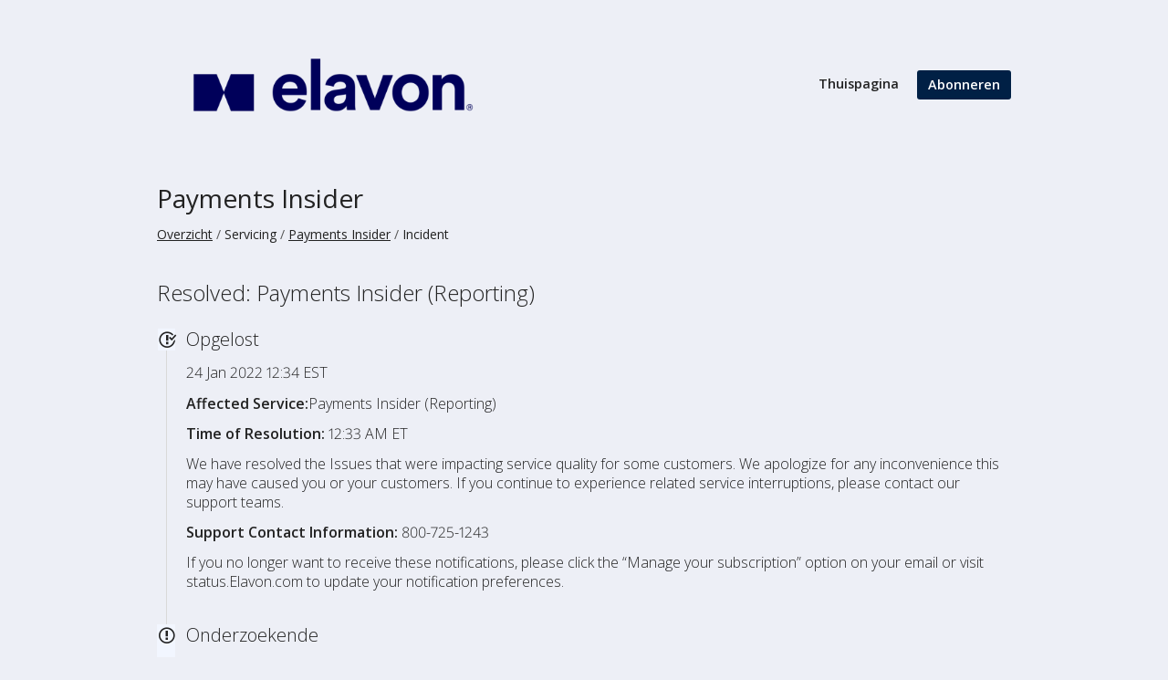

--- FILE ---
content_type: text/html; charset=utf-8
request_url: https://status.elavon.com/issues/61eedcb2a87724038943de0a?locale=nl
body_size: 12244
content:
<!DOCTYPE html>
<html lang='nl'>
<head prefix='og: http://ogp.me/ns# article: http://ogp.me/ns/article#'>
<title>Resolved: Payments Insider (Reporting) - Status Page - Elavon Inc
</title>
<meta charset='utf-8'>
<meta content='Bekijk Elavon Inc&#39;s actuele en historische operationele status.' name='description'>
<meta content='width=device-width, initial-scale=1' name='viewport'>
<link href='https://status.elavon.com/issues/61eedcb2a87724038943de0a' hreflang='x-default' rel='alternate'>
<meta content='Resolved: Payments Insider (Reporting)' property='og:title'>
<meta content='og:article' property='og:type'>
<meta content='https://status.elavon.com/issues/61eedcb2a87724038943de0a' property='og:url'>
<meta content='&lt;p&gt;&lt;Strong&gt;Affected Service:&lt;/Strong&gt;Payments Insider (Reporting)&lt;/p&gt;
&lt;p&gt;&lt;Strong&gt;Time of Resolution:&lt;/Strong&gt; 12:33 AM ET&lt;/p&gt;


&lt;p&gt;We have resolved the Issues that were impacting service quality for some customers. We apologize for any inconvenience this may have caused you or your customers. If you continue to experience related service interruptions, please contact our support teams.&lt;/p&gt;

&lt;p&gt;&lt;Strong&gt;Support Contact Information:&lt;/Strong&gt; 800-725-1243&lt;/P&gt;

&lt;p&gt;If you no longer want to receive these notifications, please click the “Manage your subscription” option on your email or visit status.Elavon.com to update your notification preferences.&lt;/p&gt;
' property='og:description'>
<meta content='https://hund-client-logos.s3.amazonaws.com/uploads/60636d94386fb32e24dd4381-73ddca36-335a-4297-8061-04dd6f5bd67a.png' property='og:image'>
<meta http-equiv="Content-Security-Policy"
  content="object-src 'none'; script-src 'self' 'unsafe-inline' https://www.googletagmanager.com/ https://www.google-analytics.com/ https://snap.licdn.com/;" />

<link href='https://hund-client-logos.s3.amazonaws.com/uploads/favicon-60636d94386fb32e24dd4381-9e1551e2-5f70-4fc9-a0bc-5dc29b50b161.png' rel='shortcut icon'>
<link href='https://hund-client-logos.s3.amazonaws.com/uploads/square-60636d94386fb32e24dd4381-4122a894-1a8f-4b43-a482-bed328b7c11f.png' rel='apple-touch-icon-precomposed'>
<link href='https://hund-client-logos.s3.amazonaws.com/uploads/square-60636d94386fb32e24dd4381-4122a894-1a8f-4b43-a482-bed328b7c11f.png' rel='icon'>

<link rel="stylesheet" media="all" href="/assets/state/application-c32461c31baf4ad4253b0608a4b99d0152adc712ee96d6468b50ae4c87e1f64c.css" />
<style>
  body{background-color:#edeff6}a{color:#02025b}.state-bar.operational{background:#005ded;color:#fff;border-bottom-left-radius:3px;border-bottom-right-radius:3px}.container section>header:not(.inline){border:1px solid #9a9999;border-bottom-color:#005ded;border-bottom-width:thick;background-color:#fff;color:#005ded;font-weight:bolder}.item{border-left:1px solid #9a9999;border-right:1px solid #9a9999;border-bottom-color:#e5e7e5}.item:last-of-type{border-bottom-color:#9a9999}.footer .link-wrapper{color:#424242}.container section .content{border:1px solid #9a9999;border-top:0}.button:not(.close-button),form button{background-color:#002045;background-image:none;color:#fff;border:0}.button:not(.close-button):active,form button:active{background-color:#0c2074;background-image:none;border-color:#b5b5b5;box-shadow:inset 0 2px 4px rgba(0,0,0,0.15)}.button:not(.close-button):hover,.button:not(.close-button):active,form button:hover,form button:active{background-color:#0c2074;background-image:none;border-color:#ccc;text-decoration:none}.button:not(.close-button):focus,form button:focus{border-color:#51a7e8;background-image:none;box-shadow:0 0 8px #070f45;outline:0;text-decoration:none}.button:not(.close-button).button-primary,form button.button-primary{background-color:#0c2074;background-image:none;border-color:#5f6f86;color:#fff;text-shadow:0 -1px 0 rgba(0,0,0,0.15)}.button:not(.close-button).button-primary:hover,form button.button-primary:hover{background-color:#0c2074;background-image:none;border-color:#5b647b;color:#fff}.button:not(.close-button).button-primary:active,form button.button-primary:active{background-color:#59677d;background-image:none;border-color:#50586d;text-shadow:0 1px 0 rgba(0,0,0,0.15)}.history .title::before,.history .streak::before{background:#f2f6ff}.history .more::before{background:#f2f6ff}footer .link-wrapper a{color:#1d1e1f}.group.collapsed .collapse-toggle{opacity:1.0}.group.expanded .collapse-toggle{opacity:1.0}.component.operational{background-color:#fff}.metrics .metrics-range-selector span::before{margin-right:.25em;position:relative;top:-1px;opacity:1.0}.metrics .metrics-range-selector span::after{margin-left:.25em;position:relative;top:-1px;opacity:1.0}.description::before{display:block;padding-left:.25em;margin-top:.25em}h1,h2,h3,h4,h5,h6{font-family:"Open Sans","Helvetica Neue","Helvetica","Roboto","Arial",sans-serif;font-weight:500;line-height:1.25;margin:0}.history.limited{display:none}.component+.history.limited{display:none}.issues-wrapper .issues .item:last-of-type::before{background:#f2f6ff}.issues-wrapper .issues .label::before{background:#f2f6ff}.history:not(.limited) .events>div:last-child:not(.more):not(.streak)::before{background:#f2f6ff}.button:not(.close-button).button-danger,form button.button-danger{color:#ffb6c4}.cookiePolicy .cookiePolicyGrayBg{position:fixed;top:0;bottom:0;right:0;left:0;z-index:-1;background-color:rgba(0,0,0,0.8);display:none}.cookiePopupOpen .cookiePolicy .cookiePolicyGrayBg{display:block}body.cookiePopupOpen{overflow:hidden;padding-right:17px}.cookiePolicy .cookiePolicySetting{position:fixed;top:0;left:0;right:0;z-index:9999;display:none;height:100%;background-color:white;overflow:auto}.cookiePolicy .cookiePolicyMessage{position:fixed;top:0;left:0;right:0;z-index:9999;display:none}.cookiePolicy .cookiePolicyContent{background-color:#fff;position:fixed;top:0;left:0;right:0;padding:25px 150px;z-index:150}.cookiePolicy .cookiePolicyContentInner{max-width:575px}.cookiePolicy .cookiePolicyContentInner a{text-decoration:underline}.cookiePolicy .cookiePolicyHeading{padding:0;margin:0 0 15px 0}.cookiePolicy .cookiePolicyHeading,.cookiePolicy .cookiePolicyHeading p{font-size:22px;line-height:30px;color:#0a1c76;font-weight:700}.cookiePolicy .cookiePolicyButtons{padding-top:25px}.cookiePolicy .cookiePolicyButtons a{text-decoration:none;background-color:#4a851f;color:#fff;font-size:16px;font-weight:700;line-height:40px;height:40px;display:inline-block;text-align:center;padding-left:14px;border-radius:4px;margin:0 12px}.cookiePolicy .cookiePolicyButtons a:first-child{margin-left:0}.cookiePolicy .cookiePolicyButtons a .cookiePolicyButtonArrow{display:inline-block;width:32px;height:16px;background:transparent url('https://www.elavon.co.uk/etc.clientlibs/elavonv3/components/content/partnerheader/clientlibs/site/resources/Icon-Circle-Arrow-Right_White.svg') no-repeat 0 0;position:relative;top:.165em;margin-left:7px;transition:.45s;transition-timing-function:linear}.cookiePolicy .cookiePolicyButtons a:hover{text-decoration:none;color:#fff}.cookiePolicy .cookiePolicyButtons a:hover .cookiePolicyButtonArrow{background-position-x:8px}a.acceptCookieButtonDyn,button.saveChanges{text-decoration:none;background-color:#4a851f;color:#fff;font-size:16px;font-weight:700;padding-top:10px;padding-bottom:10px;display:inline-block;text-align:center;padding-left:14px;border-radius:4px;margin:12px 0;border:0}button.saveChanges{margin-top:0}a.acceptCookieButtonDyn .cookiePolicyButtonArrow,button.saveChanges .cookiePolicySaveButtonArrow{display:inline-block;width:32px;height:16px;background:transparent url('https://www.elavon.co.uk/etc.clientlibs/elavonv3/components/content/partnerheader/clientlibs/site/resources/Icon-Circle-Arrow-Right_White.svg') no-repeat 0 0;position:relative;top:.165em;margin-left:7px;transition:.45s;transition-timing-function:linear}a.acceptCookieButtonDyn:hover,button.saveChanges:hover{text-decoration:none;color:#fff}a.acceptCookieButtonDyn:hover .cookiePolicyButtonArrow{background-position-x:8px}button.saveChanges:hover .cookiePolicySaveButtonArrow{background-position-x:8px}@media screen and (max-width:1023px){.cookiePolicy .cookiePolicyContent{padding:25px 100px}}@media screen and (max-width:991px){.cookiePolicy .cookiePolicyButtons a{margin-left:0;margin-top:5px;margin-bottom:5px}}@media screen and (max-width:768px){.cookiePolicy .cookiePolicyContent{padding:10px 25px}.cookiePolicy .cookiePolicyContentInner{max-width:none;text-align:left}.cookiePolicy .cookiePolicyContentInner h3{margin:10px 0}.cookiePolicy .cookiePolicyContentInner .textContainer{text-align:left}.cookiePolicy .cookiePolicyButtons{text-align:center;padding-top:5px}.cookiePolicy .cookiePolicyButtons a{margin-top:0;margin-bottom:10px}}@media screen and (max-width:639px){.cookiePolicy .cookiePolicyContent{padding:5px 15px}.cookiePolicy .cookiePolicyButtons a{width:100%;max-width:320px;margin:0 0 12px 0;height:auto;line-height:30px}}.cookiePolicy .cookiePolicySetPreference{padding:10px 50px 10px;text-align:center}.cookiePolicy .cookiePolicySetPreference a{text-decoration:underline}.cookiePolicy .cookiePolicySetPreference h2{font-size:48px;line-height:32px;color:#0a1c76;font-weight:300;margin:30px 0}.cookiePolicy .cookiePolicySetPreference p{margin:0 auto 20px;max-width:90%}.cookiePolicy .cookiePolicySetPreference ul{list-style-type:none;padding-left:0}.cookiePolicy .cookiePolicySetPreference ul li:before{content:". ";position:relative;display:inline-block;content:"";width:6px;height:6px;background:#58585a;border-radius:50px;margin:0 6px 0 0;position:relative;top:-2px}.cookiePolicy .cookiePolicySetPreference ol{padding-left:0;list-style-type:none;counter-reset:list-counter}.cookiePolicy .cookiePolicySetPreference ol li{counter-increment:list-counter}.cookiePolicy .cookiePolicySetPreference ol li:before{content:counter(list-counter) ". "}.cookiePolicy .radioButtons{text-align:left;padding-left:30%}.cookiePolicy .radioButton{height:30px;margin-bottom:10px}.cookiePolicy .radioButton label{height:30px;vertical-align:middle;display:table-cell;line-height:16px}.cookiePolicy .cookiePolicySetPreference [type="radio"]:checked,.cookiePolicy .cookiePolicySetPreference [type="radio"]:not(:checked){position:absolute;opacity:0}.cookiePolicy .cookiePolicySetPreference [type="radio"]:checked+label,.cookiePolicy .cookiePolicySetPreference [type="radio"]:not(:checked)+label{position:relative;padding-left:45px;cursor:pointer;color:#666;font-weight:500;font-size:18px}.cookiePolicy .cookiePolicySetPreference [type="radio"]:checked+label:before,.cookiePolicy .cookiePolicySetPreference [type="radio"]:not(:checked)+label:before{content:'';position:absolute;left:0;top:0;width:30px;height:30px;border:1px solid #adadad;border-radius:4px;background:#fff}.cookiePolicy .cookiePolicySetPreference [type="radio"]:checked+label:after,.cookiePolicy .cookiePolicySetPreference [type="radio"]:not(:checked)+label:after{content:'';width:30px;height:30px;border:1px solid #4a851f;background:#4a851f;position:absolute;top:0;left:0;border-radius:4px;transition:all .2s ease}.cookiePolicy .cookiePolicySetPreference [type="radio"]:not(:checked)+label:after{opacity:0;transform:scale(0)}.cookiePolicy .cookiePolicySetPreference [type="radio"]:checked+label:after{opacity:1;transform:scale(1)}.cookiePolicy .cookiePolicySetPreference [type="radio"]:focus+label:before{outline:2px solid #4d90fe}.saveChangesButton{text-align:center}.cookiePolicyError{margin:5px 0;padding:5px 10px;text-align:center;color:red;font-size:14px}.cookieSettingsConfirmation{border:3px solid #4a851f;margin:10px auto 20px auto;padding:15px;max-width:450px;text-align:center;display:none}.cookieSettingsConfirmation h4{margin:0 0 10px 0}@media screen and (max-width:1023px){.cookiePolicy .radioButtons{padding-left:25%}}@media screen and (max-width:768px){.cookiePolicy .radioButtons{padding-left:20%}}@media screen and (max-width:639px){.cookiePolicy .cookiePolicySetPreference{padding:0 50px}.cookiePolicy .cookiePolicySetPreference h2{font-size:25px;font-weight:400;margin:20px 0}.cookiePolicy .radioButtons{padding-left:0}.cookieSettingsConfirmation{margin:10px 15px 20px}}@media screen and (max-width:567px){.cookiePolicy .cookiePolicySetPreference{padding:0 30px}.cookiePolicy .radioButton{height:auto}}.cookiePolicy .cookiePolicyAccepted{display:none}.cookiePolicy .cookiePolicyAccepted.setPosition{position:absolute;top:0;left:0;right:0;z-index:200}.cookiePolicy .cookiePolicyAcceptedContent{background-color:#fff;padding:25px 100px;overflow:hidden}.cookiePolicy .cookiePolicyAccepted p{margin-bottom:0}.cookiePolicy .cookiePolicyAcceptedMessage{float:left}.cookiePolicy .cookiePolicyHideButton{float:right}.cookiePolicy .cookiePolicyHideButton button{border:0;background:transparent;padding:0;text-decoration:underline;font-size:18px;color:#337ab7}.cookiePolicy .cookiePolicyHideButton button:hover{text-decoration:none}@media screen and (max-width:1023px){.cookiePolicy .cookiePolicyAcceptedContent{padding:25px 60px}.cookiePolicy .cookiePolicyAccepted .textContainer{text-align:left}}@media screen and (max-width:823px){.cookiePolicy .cookiePolicyAcceptedMessage{max-width:70%}}@media screen and (max-width:567px){.cookiePolicy .cookiePolicyAcceptedContent{padding:20px 30px}.cookiePolicy .cookiePolicyAcceptedMessage{max-width:none;float:none}.cookiePolicy .cookiePolicyAccepted .textContainer{text-align:center}.cookiePolicy .cookiePolicyHideButton{float:none;text-align:center;margin-top:30px}}.cookiePolicy .cookiePolicyMessage.cookieAuthor,.cookiePolicy .cookieAuthor .cookiePolicyContent{position:static}.cookiePolicyAccepted.cookieAuthor,.cookiePolicyMessage.cookieAuthor{display:block !important}.cq-Editable-dom .cookiePolicy .cookiePolicyGrayBg,.cookiePopupOpen .cq-Editable-dom .cookiePolicy .cookiePolicyGrayBg{display:none}.white-color-text{color:#fff}.cookiePolicy h1{font-size:52px;line-height:62px}.cookiePolicy p{font-size:18px;line-height:26px;color:#58585a;font-weight:400;margin:0 0 10px 0}
</style>

<style></style>

<script src="/assets/state/fonts-c49c381dcb888592a26998ca8320e863d9adbde552a07a1360544a83861b1f98.js"></script>
<meta name="csrf-param" content="authenticity_token" />
<meta name="csrf-token" content="1LqAQ8K8rBI74VnAaBIJ/pASL0773eRH+bthFZP2T3Szf6AhfH21uHyLCq4dpXCFDaieXy14PRi2tah4qkKkCQ==" />
</head>
<body class='font-features'>
<div class='container'>
<header role='banner'>
<div class="title">
<a href="https://www.elavon.com/index.html">
<img 
	srcset="https://hund-client-logos.s3.amazonaws.com/uploads/regular_608812ee386fb31dd4e6cbc9-878c2da3-f54f-4c60-b4d6-6e6956756fa2.png 1x, https://hund-client-logos.s3.amazonaws.com/uploads/608812ee386fb31dd4e6cbc9-878c2da3-f54f-4c60-b4d6-6e6956756fa2.png 2x" 
	alt="Elavon Pre-Production" 
	width=100%
	height=auto
	src="https://hund-client-logos.s3.amazonaws.com/uploads/608812ee386fb31dd4e6cbc9-878c2da3-f54f-4c60-b4d6-6e6956756fa2.png">
</a>
</div>




<a id="toggle-nav-link" class="toggle-nav-link" role="button" aria-label="Menu openen" aria-expanded="false" href="javascript:void(0)"><i aria-hidden='true' class='toggle-nav-icon'></i>
</a><nav class='header-nav' role='navigation'>
<a class="nav-link" href="/">Thuispagina</a>
<a class="button nav-link" data-behavior="subscribe-button" data-render="/subscriptions/modal" href="/subscriptions/new">Abonneren</a>
</nav>
</header>


<section class='component inline' data-behavior='disable-ctts'>
<header class='inline'>
<h1><a href="/components/60b7b93df02f4659fbcd1175">Payments Insider</a></h1>
<ol class='breadcrumbs'>
<li><a href="/">Overzicht</a></li>
<li>Servicing</li>
<li><a href="/components/60b7b93df02f4659fbcd1175">Payments Insider</a></li>
<li>Incident</li>
</ol>

</header>
</section>

<section class='issues-wrapper'>
<header class='inline'>
<h2>Resolved: Payments Insider (Reporting)</h2>
</header>
<div class='issues'>

<div class='item inline update resolved'>
<div class='meta' data-behavior='disable-ctts'>
<span class='label'>Opgelost</span>
<span class='date'><time datetime='2022-01-24T17:34:19Z'>24 Jan 2022 12:34 EST</time>
</span>
</div>
<div class='item-body'><p><strong>Affected Service:</strong>Payments Insider (Reporting)</p>
<p><strong>Time of Resolution:</strong> 12:33 AM ET</p>

<p>We have resolved the Issues that were impacting service quality for some customers. We apologize for any inconvenience this may have caused you or your customers. If you continue to experience related service interruptions, please contact our support teams.</p>

<p><strong>Support Contact Information:</strong> 800-725-1243</p>

<p>If you no longer want to receive these notifications, please click the “Manage your subscription” option on your email or visit status.Elavon.com to update your notification preferences.</p>
</div>
</div>

<div class='item inline issue investigating'>
<div class='meta' data-behavior='disable-ctts'>
<span class='label'>Onderzoekende</span>
<span class='date'><time datetime='2022-01-24T17:06:58Z'>24 Jan 2022 12:06 EST</time>
</span>
</div>
<div class='item-body'><p><strong>Affected Service:</strong> Payments Insider</p>

<p>We are aware of an issue that may be impacting service quality for some customers. Technical teams are engaged and working towards resolution. We will keep you informed of any updates and apologize for the inconvenience</p>

<p><strong>Support Contact Information:</strong> 800-377-3962</p>

<p>If you no longer want to receive these notifications, please click the “Manage your subscription” option on your email or visit status.Elavon.com to update your notification preferences.</p>
</div>
</div>

</div>
</section>


<footer>
<div class='link-wrapper'>
<div class='attribution'><a href="https://hund.io/">Ondersteund door Hund.io</a></div>
<ul class='locale-select sf-menu sf-up'>
<li>
<a class='locale'>Nederlands</a>
<ul class='locales'>
<li><a rel="alternate" hreflang="en" href="https://status.elavon.com/issues/61eedcb2a87724038943de0a?locale=en">English</a></li>
<li><a rel="alternate" hreflang="es-AR" href="https://status.elavon.com/issues/61eedcb2a87724038943de0a?locale=es-AR">Español (Argentina)</a></li>
<li><a rel="alternate" hreflang="da" href="https://status.elavon.com/issues/61eedcb2a87724038943de0a?locale=da">Dansk</a></li>
<li><a rel="alternate" hreflang="de" href="https://status.elavon.com/issues/61eedcb2a87724038943de0a?locale=de">Deutsch</a></li>
<li><a rel="alternate" hreflang="fr" href="https://status.elavon.com/issues/61eedcb2a87724038943de0a?locale=fr">Français</a></li>
<li><a rel="alternate" hreflang="ja" href="https://status.elavon.com/issues/61eedcb2a87724038943de0a?locale=ja">日本語</a></li>
<li><a rel="alternate" hreflang="nb" href="https://status.elavon.com/issues/61eedcb2a87724038943de0a?locale=nb">Norsk (Bokmål)</a></li>
<li><a rel="alternate" hreflang="pl" href="https://status.elavon.com/issues/61eedcb2a87724038943de0a?locale=pl">Polski</a></li>
<li><a rel="alternate" hreflang="pt-BR" href="https://status.elavon.com/issues/61eedcb2a87724038943de0a?locale=pt-BR">Português (Brasil)</a></li>
<li><a rel="alternate" hreflang="sv" href="https://status.elavon.com/issues/61eedcb2a87724038943de0a?locale=sv">Svenska</a></li>
</ul>
</li>
</ul>
</div>
</footer>

<p style="text-align: justify;color:#02025B;">By providing us with an email address you are expressly consenting to receiving email communications. User provided email address will only be used to communicate information regarding your chosen components/products and the services provided by Elavon. Confidential, personal, or financial information will never be sent or requested in an email from Elavon.</p>
<script>
  function showIframe() {
  document.getElementById("iframe-container").style.display = "block";
}

function hideIframe() {
  document.getElementById("iframe-container").style.display = "none";
}
function showIframe2() {
  document.getElementById("iframe-container2").style.display = "block";
}

function hideIframe2() {
  document.getElementById("iframe-container2").style.display = "none";
}


</script>

<script type="text/javascript">
(function(f,b){if(!b.__SV){var e,g,i,h;window.mixpanel=b;b._i=[];b.init=function(e,f,c){function g(a,d){var b=d.split(".");2==b.length&&(a=a[b[0]],d=b[1]);a[d]=function(){a.push([d].concat(Array.prototype.slice.call(arguments,0)))}}var a=b;"undefined"!==typeof c?a=b[c]=[]:c="mixpanel";a.people=a.people||[];a.toString=function(a){var d="mixpanel";"mixpanel"!==c&&(d+="."+c);a||(d+=" (stub)");return d};a.people.toString=function(){return a.toString(1)+".people (stub)"};i="disable time_event track track_pageview track_links track_forms track_with_groups add_group set_group remove_group register register_once alias unregister identify name_tag set_config reset opt_in_tracking opt_out_tracking has_opted_in_tracking has_opted_out_tracking clear_opt_in_out_tracking start_batch_senders people.set people.set_once people.unset people.increment people.append people.union people.track_charge people.clear_charges people.delete_user people.remove".split(" ");
for(h=0;h<i.length;h++)g(a,i[h]);var j="set set_once union unset remove delete".split(" ");a.get_group=function(){function b(c){d[c]=function(){call2_args=arguments;call2=[c].concat(Array.prototype.slice.call(call2_args,0));a.push([e,call2])}}for(var d={},e=["get_group"].concat(Array.prototype.slice.call(arguments,0)),c=0;c<j.length;c++)b(j[c]);return d};b._i.push([e,f,c])};b.__SV=1.2;e=f.createElement("script");e.type="text/javascript";e.async=!0;e.src="undefined"!==typeof MIXPANEL_CUSTOM_LIB_URL?
MIXPANEL_CUSTOM_LIB_URL:"file:"===f.location.protocol&&"//cdn.mxpnl.com/libs/mixpanel-2-latest.min.js".match(/^\/\//)?"https://cdn.mxpnl.com/libs/mixpanel-2-latest.min.js":"//cdn.mxpnl.com/libs/mixpanel-2-latest.min.js";g=f.getElementsByTagName("script")[0];g.parentNode.insertBefore(e,g)}})(document,window.mixpanel||[]);
mixpanel.init("7cfb91beeae11093d470261e342757b3");
mixpanel.track('visit');
</script>

<script src="https://code.jquery.com/jquery-3.6.1.min.js" integrity="sha256-o88AwQnZB+VDvE9tvIXrMQaPlFFSUTR+nldQm1LuPXQ=" crossorigin="anonymous"></script>
<script>
$(document).ready(function(){

    //getting domainName
    domainName = "";
    if (window.location.href.indexOf("elavon.co.uk") != -1 || window.location.href.indexOf("en-gb") != -1) {
        domainName = "www.elavon.co.uk";
    } else if  (window.location.href.indexOf("elavon.no") != -1 || window.location.href.indexOf("no-no") != -1) {
        domainName = "www.elavon.no";
    } else if (window.location.href.indexOf("elavon.de") != -1 || window.location.href.indexOf("de-de") != -1) {
        domainName = "www.elavon.de";
    } else if (window.location.href.indexOf("elavon.com") != -1 || window.location.href.indexOf("en-us") != -1) {
        domainName = "www.elavon.com";
    } else if (window.location.href.indexOf("elavon.ie") != -1 || window.location.href.indexOf("en-ie") != -1) {
        domainName = "www.elavon.ie";
    } else if (window.location.href.indexOf("elavon.pl") != -1 || window.location.href.indexOf("pl-pl") != -1) {
        domainName = "www.elavon.pl";
    } else if (window.location.href.indexOf("elavon.dk") != -1 || window.location.href.indexOf("da-dk") != -1) {
        domainName = "www.elavon.dk";
    } else if (window.location.href.indexOf("elavon.se") != -1 || window.location.href.indexOf("sv-se") != -1) {
        domainName = "www.elavon.se";
    } else if (window.location.href.indexOf("elavon.be") != -1 || window.location.href.indexOf("de-be") != -1) {
        domainName = "www.elavon.be";
    } else if (window.location.href.indexOf("elavon.lu") != -1 || window.location.href.indexOf("de-lu") != -1) {
        domainName = "www.elavon.lu";
    } else if (window.location.href.indexOf("elavon.ca") != -1 || window.location.href.indexOf("en-ca") != -1) {
        domainName = "www.elavon.ca";
    }


    var cookiesEnabled = false;

     //checking Enabled cookies
     var currentCookies = document.cookie.split(";");
     
     if(typeof currentCookies !== "undefined") {
         for (var i = 0; i < currentCookies.length; i++){
             
             if (currentCookies[i].split("=")[0].indexOf("cookiesPolicy") >= 0) {
                 
                 //setting cookie enabled variable
                 cookiesEnabled = true; 
                 var enabledCookieVals = currentCookies[i].split("=")[1];
                 var enabledCookieVal = JSON.parse(enabledCookieVals); 
                 
                 //marking radio buttons checked as per the enabled cookies
                 if($(".cookiePolicySetPreference").length) {

                     
                     if ( $(".radioButtons").length ) {

                         $(".radioButtons").find("input[type='radio']").prop("checked",false);
                         
                         if (enabledCookieVal.analytics == true) { 
                             $(this).find("input[name='analytics'][value='true']").prop("checked",true);
                         } else { 
                             $(this).find("input[name='analytics'][value='false']").prop("checked",true);
                         }
                         
                         if (enabledCookieVal.marketing == true) { 
                             $(this).find("input[name='marketing'][value='true']").prop("checked",true);
                         } else { 
                             $(this).find("input[name='marketing'][value='false']").prop("checked",true);
                         }
                         
                         if (enabledCookieVal.functional == true) { 
                             $(this).find("input[name='functional'][value='true']").prop("checked",true);
                         } else { 
                             $(this).find("input[name='functional'][value='false']").prop("checked",true);
                         }

                     }
                 }


             }
         }
     }


    //showing cookie popup message
	if($(".cookiePolicyMessage").length) {
        var currentPageURL = window.location.href;
        if ( (cookiesEnabled == false) && ($(".cookiePolicySetPreferencee").length == 0) ) {
            $(".cookiePolicyMessage").show().attr("aria-hidden","false").focus();
            $("body").addClass("cookiePopupOpen");
            
            if ($('meta[data-aemrunmode-disabled]').length) {
                $(".cookiePolicyGrayBg").show();
            }

            //removing existing cookies
            setTimeout(function(domainName){

                sessionStorage.removeItem('declined');
                localStorage.removeItem('declined');
               
                document.cookie = "elavonv3cookies=; Path=/; domain="+domainName+"; expires=Thu, 01 Jan 1970 00:00:01 GMT;";

            }, 2000); 

        }
     }

    //showing cookie accepted message
    if($(".cookiePolicyAccepted").length){
        var currentPageURL = window.location.href;
        if ( (currentPageURL.indexOf('#cookieAccept') > -1) && (cookiesEnabled == true) ) {

            if ( $("#header").hasClass("stickyheader") ) {
                setTimeout(function(){
                    $(".cookiePolicyAccepted").addClass("setPosition");
                    $(".cookiePolicyAccepted").attr("aria-hidden", "false").show().focus();
                },1000);
            } else {
                $(".cookiePolicyAccepted").attr("aria-hidden", "false").show().focus();
            }

        }
    }

    //A11y
    $(".cookiePolicyMessage").on('keydown', 'a:last()', function(e) { 
        var keyCode = e.keyCode || e.which; 

        if (keyCode == 9) { 
			$(".cookiePolicyMessage").focus();
        } 
    });
    $(".cookiePolicyHideButton").on('keydown', 'button', function(e) { 
        var keyCode = e.keyCode || e.which; 

        if (keyCode == 9) { 
			$(".cookiePolicyAccepted").focus();
        } 
    });


    //cookie accepted message hide action
    if ($(".cookiePolicyHideButton").length) {
        $(".cookiePolicyHideButton").find("button").click(function(e) {
            e.preventDefault();
            $(this).closest(".cookiePolicyAccepted").attr("aria-hidden", "true").hide();
        });

        //A11y
        $(".cookiePolicyHideButton").find("button").keypress(function(e){
            if (e.keyCode === 13) {
				e.preventDefault();
            	$(this).closest(".cookiePolicyAccepted").attr("aria-hidden", "true").hide();
            }
        });
    }


    if ($(".setCookieButton").length) {
        $("a").each(function(){
            var thisEle = $(this);
	    if (thisEle.hasClass("setCookieButton")) {
                $(".setCookieButton").click(function(e){
		    e.preventDefault();
		    $('.cookiePolicyMessage').hide();
		    $('.cookiePolicySetting').show();
                });
            }
	});
    }

    //accept and set cookies action
    if ($(".acceptCookieButton").length) {

        $("a").each(function(){
            var thisEle = $(this);
            if (thisEle.hasClass("acceptCookieButton")) {
                $(".acceptCookieButton").click(function(e){
                    e.preventDefault();
        			acceptCookie();

                });
            }
            if (thisEle.find(".acceptCookieButton").length) {
                thisEle.addClass("acceptCookieButtonDyn");
                thisEle.find(".cookiePolicyButtonArrow").remove();
                thisEle.append('<span class="cookiePolicyButtonArrow"></span>');
                thisEle.click(function(e){
                	e.preventDefault();
                    acceptCookie();
                });
            }
        });

        if ($(".acceptCookieButton").find("a").length) {
			$(".acceptCookieButton a").addClass("acceptCookieButtonDyn").find(".cookiePolicyButtonArrow").remove();
            $(".acceptCookieButton a").append('<span class="cookiePolicyButtonArrow"></span>');
            $(".acceptCookieButton a").click(function(e){
                e.preventDefault();
                acceptCookie();
            });
        }

    }

    if(!cookiesEnabled) {
	$('.cookiePolicyMessage').show();
    }

    function acceptCookie() {
        var pageURL = window.location.href;
        var newPageURL = '';
        if (pageURL.indexOf('cookieAccept') > -1) { 
			newPageURL = pageURL; 
        }else{
        	newPageURL = pageURL + "#cookieAccept";
        }
        var cookiesPolicy = {
                analytics: !0,
                marketing: !0,
                functional: !0,
                essential: !0
            };
            
            var date = new Date(); 
            date.setDate(date.getDate() + 90); 
            
        document.cookie = 'cookiesPolicy = '+JSON.stringify(cookiesPolicy)+'; expires='+date+' ; path=/ ';
        //window.location.replace(newPageURL);
        //window.location.reload();
	$('.elavon').hide();
	$("body").removeClass("cookiePopupOpen");
    }

    //setting Preference cookies
    if ($(".saveChanges").length) {
        $(".saveChanges").click(function(e){
			e.preventDefault();

            if ( $(".radioButtons").length ) {
				
				var optionsSelected = true;
				
				$(".radioButtons").each(function() {
                    if ( ! $(this).find('input[type="radio"]').is(':checked') ) {
						optionsSelected = false;
                        return false;
                    }
                });
				
				if (!optionsSelected) {
					//showing error message
                    $(".cookiePolicyError").remove();
                    var cookiePolicyErr = $(".cookiePolicyErr").attr("data-cookieerrormsg");
                    $( "<div class='cookiePolicyError' tabindex='0'>"+cookiePolicyErr+"</div>" ).insertBefore( $( ".saveChanges" ) );
                    $(".cookiePolicyError").focus();
                    return false;
				} else {
					
					//setting cookies as per the preferences
					var analytics = $('input[name="analytics"]:checked').val();
					var marketing = $('input[name="marketing"]:checked').val();
					var functional = $('input[name="functional"]:checked').val();

					var cookiesPolicy = {
						analytics: !1,
						marketing: !1,
						functional: !1,
						essential: !0
					};

					if (analytics == 'true') { cookiesPolicy.analytics = !0} else { cookiesPolicy.analytics = !1}
					if (marketing == 'true') { cookiesPolicy.marketing = !0} else { cookiesPolicy.marketing = !1}
					if (functional == 'true') { cookiesPolicy.functional = !0} else { cookiesPolicy.functional = !1}

					var date = new Date(); 
					date.setDate(date.getDate() + 90); 

					document.cookie = 'cookiesPolicy = '+JSON.stringify(cookiesPolicy)+'; expires='+date+' ; path=/ ';
					
					//showing cookies saved confirmaton message
                    //$(".cookieSettingsConfirmation").show().attr("aria-hidden","false").focus();
		    $('.cookiePolicySetting').hide();
		    $("body").removeClass("cookiePopupOpen");

                    //removing existing cookies
                    removeCookie();
                    setTimeout(function(){ 
                        removeCookie();
                    },2000);
                    //show the Saved message and after 1  second redirect the user to the referring page 
                    setTimeout(function(){
                        ( document.referrer == 0 )? "" : window.location.href =  document.referrer ;
                    },1000);
				}

            }

            



            return false;
        });
    }

    //removing the error and confirmation messages
    $(".cookiePolicySetPreference").find('input[type="radio"]').change(function() {
    	$(".cookiePolicyError").remove();
        $(".cookieSettingsConfirmation").hide().attr("aria-hidden","true");
	});

     //go back link action
    // if ($(".cookiePolicyGoBack").length) {
        // $(".cookiePolicyGoBack").click(function(e){
             //e.preventdefault;
             //window.history.back();
            // var prevPageLink =  document.referrer;
            // window.location.href = prevPageLink;
       //  });
    // }

     //removing go back link
    if ($(".cookiePolicyGoBack").length) {
         var cookieReferrer = document.referrer; 
         if ( cookieReferrer.length == 0 ) { 
            $(".cookiePolicyGoBack").remove();
         }else {
             $(".cookiePolicyGoBack").attr("href",cookieReferrer);
         }
    }

    //removing existing cookies functionality
    function removeCookie() {

        var currentCookiess = document.cookie.split(";");
        if(typeof currentCookiess !== "undefined") {
            for (var i = 0; i < currentCookiess.length; i++){
             
                if (currentCookiess[i].split("=")[0].indexOf("cookiesPolicy") >= 0) {
                	var enabledCookieValss = currentCookiess[i].split("=")[1];
                	var enabledCookieVals = JSON.parse(enabledCookieValss);
                }
            }
        }

        var domain = domainName.replace("www","");

        var analyticsCookies = {
            session : [],
            local : ["invoca_id"],
            cookie : ["_ga","_gat_UA- 5945146-6","_gat_UA-5945146-10","_gat_UA-5945146-5","_gat_UA-5945146-7","_gat_UA-5945146-5","_gcl_au","_gcl_au_gid","_gid","_utma","__utma","_utmz","mbox","mp_0de6923083088a40922bbd5fe31266c2_mixpanel","mp_c68a15b5c82107c843b81b8caa1d34d9_mixpanel","invoca_session"]
        };
        var marketingCookies = {
            session : [],
            local : [],
            cookie : []
        };
        var factionalCookies = {
            session : [],
            local : [],
            cookie : []
        };

        if(typeof enabledCookieVals !== "undefined") {

            if (enabledCookieVals.analytics == false) {
            //if (analytics == 'false') {
                if (analyticsCookies.session.length) {
                    for(var i=0; i<analyticsCookies.session.length; i++){
                        sessionStorage.removeItem(analyticsCookies.session[i]);
                    }
                }
                if (analyticsCookies.local.length) {
                    for(var i=0; i<analyticsCookies.local.length; i++){
                        localStorage.removeItem(analyticsCookies.local[i]);
                    }
                }
                if (analyticsCookies.cookie.length) {
                    for(var i=0; i<analyticsCookies.cookie.length; i++){
                        document.cookie = ""+analyticsCookies.cookie[i]+"=; Path=/; domain="+domain+"; expires=Thu, 01 Jan 1970 00:00:01 GMT;";
                        document.cookie = ""+analyticsCookies.cookie[i]+"=; Path=/; domain="+domainName+"; expires=Thu, 01 Jan 1970 00:00:01 GMT;";
                    }
                }

    
    

                if ($("body").find("#analyticsCookie").length) {
                    $("#analyticsCookie").remove();
                } else {
                    if (document.getElementById("analyticsCookie")) {document.head.removeChild(document.getElementById("analyticsCookie")) }
                }

            }
    
            if (enabledCookieVals.marketing == false) { 
            //if (marketing == 'false') {
                if (marketingCookies.session.length) {
                    for(var i=0; i<marketingCookies.session.length; i++){
                        sessionStorage.removeItem(marketingCookies.session[i]);
                    }
                }
                if (marketingCookies.local.length) {
                    for(var i=0; i<marketingCookies.local.length; i++){
                        localStorage.removeItem(marketingCookies.local[i]);
                    }
                }
                if (marketingCookies.cookie.length) {
                    for(var i=0; i<marketingCookies.cookie.length; i++){
                        document.cookie = ""+marketingCookies.cookie[i]+"=; Path=/; domain="+domain+"; expires=Thu, 01 Jan 1970 00:00:01 GMT;";
                        document.cookie = ""+marketingCookies.cookie[i]+"=; Path=/; domain="+domainName+"; expires=Thu, 01 Jan 1970 00:00:01 GMT;";
                    }
                }
    

                if ($("body").find("#marketingCookie").length) {
                    $("#marketingCookie").remove();
                } else {
                    if (document.getElementById("marketingCookie")) {document.head.removeChild(document.getElementById("marketingCookie")) }
                }
    
            }
    
            if (enabledCookieVals.functional == false) {
            //if (functional == 'false') {
                if (factionalCookies.session.length) {
                    for(var i=0; i<factionalCookies.session.length; i++){
                        sessionStorage.removeItem(factionalCookies.session[i]);
                    }
                }
                if (factionalCookies.local.length) {
                    for(var i=0; i<factionalCookies.local.length; i++){
                        localStorage.removeItem(factionalCookies.local[i]);
                    }
                }
                if (factionalCookies.cookie.length) {
                    for(var i=0; i<factionalCookies.cookie.length; i++){
                        document.cookie = ""+factionalCookies.cookie[i]+"=; Path=/; domain="+domain+"; expires=Thu, 01 Jan 1970 00:00:01 GMT;";
                        document.cookie = ""+factionalCookies.cookie[i]+"=; Path=/; domain="+domainName+"; expires=Thu, 01 Jan 1970 00:00:01 GMT;";
                    }
                }
    

                if ($("body").find("#functionalCookie").length) {
                    $("#functionalCookie").remove();
                } else {
                    if (document.getElementById("functionalCookie")) {document.head.removeChild(document.getElementById("functionalCookie")) }
                }
    
            }
        }


    }

    removeCookie();
    setTimeout(function(){
        removeCookie();
    },2000);
    setTimeout(function(){
        removeCookie();
    },5000);
}); 

</script>
<div class="cookiePolicy parbase aem-GridColumn aem-GridColumn--default--12" tabindex="0">
	<style>
		.cookiePolicy .cookiePolicyButtons a.setCookieButton {
			background-color: #001F3F;
		}
 	</style> 
 	<div class="elavon">
		<div class="cookiePolicyMessage" tabindex="-1" role="dialog" aria-hidden="false" aria-label="Cookie policy popup message" style="display: hide;">
			<div class="cookiePolicyGrayBg" aria-hidden="true"></div>
			<div class="cookiePolicyContent">
				<div class="cookiePolicyContentInner">
					<div>
						<div class="textContainer   defaultBulletIcon">
							<h3><span class="medium-blue-color-text">Cookies on status.elavon.com</span></h3>
							<p>Tell us whether you accept cookies<br></p>
							<p>We use cookies to collect information about how you use status.elavon.com so that we may optimize the website and improve our services</p>
						</div>
					</div>
				</div>
	                	<div class="cookiePolicyButtons">
	                		<a href="#" class="acceptCookieButton">Accept all cookies <span class="cookiePolicyButtonArrow"></span></a>
	                		<a href="#" class="setCookieButton">Manage settings <span class="cookiePolicyButtonArrow"></span></a>
	                	</div>
			</div>
		</div>
		<div class="cookiePolicySetting" style="display: hide;">
<!-- Part 1 -->
<div class="containerComponentStyle containercomp_16106881951438940793" style="background-color: #005DED;padding-top: 40px; padding-bottom: 40px;">
		<div class="containerSection  ">

			<div class="containerContent">


<div class="aem-Grid aem-Grid--12 aem-Grid--default--12 ">
    
    <div class="text aem-GridColumn aem-GridColumn--default--12">



 



 

<div class="textContainer   ">


<h1 style="text-align: center;"><span class="white-color-text">Cookies on status.elavon.com</span></h1>

<p style="text-align: center;"><span class="white-color-text">Cookies are files saved on your phone, tablet or computer when you visit a website. <br>
 we use cookies to store a information about how you use Elavon website, such as the pages you visits.</span></p>

<p style="text-align: center;"><span class="acceptCookieButton"><a href="#" class="acceptCookieButtonDyn">Accept all cookies<span class="cookiePolicyButtonArrow"></span></a></span><br>
</p>





    

</div></div>

    
</div>
</div>

        </div>
        <!-- fullwidth button CTA margin-top:30px -->
	    
		<div class="clearBoth"></div>
    </div>

<!-- Part 2 -->
			<div class="aem-Grid aem-Grid--12 aem-Grid--default--12 ">
    
    <div class="cookiePolicyContainer parbase aem-GridColumn aem-GridColumn--default--12"><!-- /*
*
*	Cookie Policy - Container Component - The content authored in the parsys can be enclosed with form tag.
*   Cookie preference error message, changes saved message, save changes label and go back label can be configured.
*
*/-->



<div class="elavon-cookies-container">
	<form class="cookiePolicyPreferenceContainer">
		<div class="cookiePolicyErr" aria-hidden="true" data-cookieerrormsg="Please select value for each cookie type"></div>
		
		


<div class="aem-Grid aem-Grid--12 aem-Grid--default--12 ">
    
    <div class="cookiePolicy parbase aem-GridColumn aem-GridColumn--default--12" tabindex="0">




     <style>
	    
		
		
    </style> 
    
	
    
    <!-- /* Code for Set Preference Starts*/ -->
    	<div>
<style>
	
</style>
<div class="elavon">
	<div class="cookiePolicySetPreference cookiepolicycookiepolicycontaine">
		
			<div>



 



 

<div class="textContainer   ">


<h2><span class="dark-blue-color-text">Cookie Preferences</span></h2>


<p>We and our partners use technologies such as cookies on our site to enhance your user experience, personalise content and ads, and analyse our traffic. Click below to consent to the use of this technology on our site. For further details or to change your consent choices at any time - see our&nbsp;<a href="#" onclick="showIframe()">Cookie Policy.</a></p>
<div id="iframe-container" style="display:none;">
  <div class="close-btn" onclick="hideIframe()">X</div>
  <iframe src="https://www.elavon.co.uk/cookie-policy.html"></iframe>
</div>

<h2><span class="dark-blue-color-text">Cookie settings</span></h2>

<h2>&nbsp;</h2>

<h2><span style="font-family: inherit;background-color: transparent;">1. Strictly Necessary Cookies</span><br>
</h2>


<p>Essential cookies enable core functionality such as page navigation and access to secure areas.<br>
The website cannot function properly without these cookies; they can only be disabled by changing<br>
your browser preferences&nbsp;Please see our <<a href="#" onclick="showIframe()">Cookie Policy</a> for further information.</p>





    

</div></div>
				
		
	</div>
</div>
</div>
	<!-- /* Code for Set Preference Ends*/ -->
		
	
	
</div>
<div class="cookiePolicy parbase aem-GridColumn aem-GridColumn--default--12" tabindex="0">




     <style>
	    
		
		
    </style> 
    
	
    
    <!-- /* Code for Set Preference Starts*/ -->
    	<div>
<style>
	
</style>
<div class="elavon">
	<div class="cookiePolicySetPreference cookiepolicy_4789771cookiepolicycontaine">
		
			<div>



 



 

<div class="textContainer   ">


<h2><span class="dark-blue-color-text">2. Performance/Analytics Cookies</span></h2>

<p>Performance cookies help us to improve our website by collecting and reporting<br>
information on its usage (for example, which of our pages are most frequently visited)</p>





    

</div></div>
				
		<div class="radioButtons">
			<div class="radioButton"><input type="radio" id="doanalytics" name="analytics" value="true"> <label for="doanalytics">Allow Performance cookies</label></div>
			<div class="radioButton"><input type="radio" id="dontanalytics" name="analytics" value="false"> <label for="dontanalytics">Do not use Performance cookies </label></div>
		</div>
	</div>
</div>
</div>
	<!-- /* Code for Set Preference Ends*/ -->
		
	
	
</div>
<div class="cookiePolicy parbase aem-GridColumn aem-GridColumn--default--12" tabindex="0">




     <style>
	    
		
		
    </style> 
    
	
    
    <!-- /* Code for Set Preference Starts*/ -->
    	<div>
<style>
	
</style>
<div class="elavon">
	<div class="cookiePolicySetPreference cookiepolicy_1753118cookiepolicycontaine">
		
			<div>



 



 

<div class="textContainer   defaultBulletIcon">


<h2><span class="dark-blue-color-text">3. Targeting/Advertising Cookies</span></h2>

<p>These cookies and similar technologies gather information about your browsing habits. They remember that you've visited a website and share this information with other organisations, such as advertisers and platforms on which we advertise.</p>

<p>They do this in order to provide you with ads that are more relevant to you and your interests.</p>

<p>These cookies and similar technologies gather information about your browsing habits. They remember that you've visited a website and share this information with other organisations, such as advertisers and platforms on which we advertise. They do this in order to provide you with ads that are more relevant to you and your interests</p>





    

</div></div>
				
		<div class="radioButtons">
			<div class="radioButton"><input type="radio" id="domarketing" name="marketing" value="true"> <label for="domarketing">Allow Targeting/Advertising  cookies</label></div>
			<div class="radioButton"><input type="radio" id="dontmarketing" name="marketing" value="false"> <label for="dontmarketing">Do not use Targeting/Advertising cookies</label></div>
		</div>
	</div>
</div>
</div>
	<!-- /* Code for Set Preference Ends*/ -->
		
	
	
</div>
<div class="containerComp parbase aem-GridColumn aem-GridColumn--default--12"><!-- /*
*
*	Container Component
*
*
*/-->





















	
		<div style="display:none" data-currentres="/content/elavon/en-gb/cookies/jcr:content/root/responsivegrid/containercomp/containercomp/cookiepolicycontaine/cookiepolicycontaine/containercomp.customstyle.css" data-customstylename="containercomp1078078925" class="customstylestart"></div>
	
		
		

	<style class="containercomp1078078925">
		.containercomp1078078925{
			
				
				
				}
		@media only screen and (min-width: 1024px) {
			.containercomp1078078925
			{	
				background-color:transparent;
				
				background-repeat: no-repeat;
			    background-size: cover;
			    background-position: left top;
			    background-attachment: scroll;
				padding-top: 0px;	
				padding-bottom: 40px;
                
				
                
                padding-left: 40px;
                
                
				padding-right: 40px;
                
                  
                 

			}
            

		}
		
		@media only screen and (max-width: 1023px) {
		  .containercomp1078078925
			{	
				background-color:transparent;
				
			  	background-repeat: no-repeat;
			    background-size: cover;
			    background-position: left top;
			    background-attachment: scroll;
				padding-top: 10px;	
				padding-bottom: 10px;
                
				
                
				padding-left: 10px;
                
                
				padding-right: 10px;
                
                
            	 

			}

		}
	</style>

	<div class="containerComponentStyle containercomp1078078925">
		<div class="containerSection  ">

			<div class="containerContent">


<div class="aem-Grid aem-Grid--12 aem-Grid--default--12 ">
    
    <div class="text aem-GridColumn aem-GridColumn--default--12">



 



 

<div class="textContainer   ">


<p style="text-align: center;">Find out more about cookies on <a href="https://www.allaboutcookies.org" target="_parent">https://www.allaboutcookies.org</a></p>





    

</div></div>

    
</div>
</div>

        </div>
        <!-- fullwidth button CTA margin-top:30px -->
	    
		<div class="clearBoth"></div>
    </div>
	<div style="display:none" class="customstyleend"></div>
</div>

    
</div>

		<div class="cookieSettingsConfirmation" aria-hidden="true" tabindex="0">
			<p>Your cookie settings were saved</p>
			<a class="cookiePolicyGoBack" href="https://www.elavon.co.uk/cookies.html">Back to previous page</a>
		</div>
		<div class="saveChangesButton">
	        <button type="submit" class="saveChanges" value="Savechanges">Save changes<span class="cookiePolicySaveButtonArrow"></span></button>
	    </div>
		
	</form>
</div>	
	
</div>

    
</div>
		</div>
	</div> 
</div>

</div>
<script>
  if (localStorage.getItem("logo_offset") !== null) { document.querySelectorAll(".header-nav")[0].style.top = localStorage.getItem("logo_offset") + "px"; }
</script>

<script>
  window.i18n || (window.i18n = {});
</script>
<script>
  window.TimestampableTimezone = "America/New_York";
  window.TimestampableFormats = {"default":"%a %d %b %Y %H:%M:%S %Z","long":"%e %b %Y %k:%M %Z","short":"%d %b %H:%M","date":"%e %b %Y","long_without_zone":"%e %b %Y %k:%M","range_from":"%e %b %Y %k:%M","range_to":"%k:%M %Z"};
  window.TimestampableTranslations = {"distance_in_words":{"about_x_hours":{"one":"ongeveer een uur","other":"ongeveer %{count} uur"},"about_x_months":{"one":"ongeveer een maand","other":"ongeveer %{count} maanden"},"about_x_years":{"one":"ongeveer een jaar","other":"ongeveer %{count} jaar"},"almost_x_years":{"one":"bijna een jaar","other":"bijna %{count} jaar"},"half_a_minute":"een halve minuut","less_than_x_minutes":{"one":"minder dan een minuut","other":"minder dan %{count} minuten"},"less_than_x_seconds":{"one":"minder dan een seconde","other":"minder dan %{count} seconden"},"over_x_years":{"one":"meer dan een jaar","other":"meer dan %{count} jaar"},"x_days":{"one":"1 dag","other":"%{count} dagen"},"x_minutes":{"one":"1 minuut","other":"%{count} minuten"},"x_months":{"one":"1 maand","other":"%{count} maanden"},"x_years":{"one":"1 jaar","other":"%{count} jaar"},"x_seconds":{"one":"1 seconde","other":"%{count} seconden"}},"duration":"Duurde %{duration}","past":"%{time} geleden"};
</script>
<script src="/assets/state/application-39bf1cb0395e2cab53a67d79375903b178e453514dcc822cfa73c0dbde0c5dfe.js"></script>
<script src="/assets/state/hund-ab8c1d4aba86cb54214732c70abc377d1a0b35030062ded9dd5491edb4d447c3.js"></script>
<!-- 4a0ebd04501e222caed0b4537bc1cc47 -->

</body>
</html>

